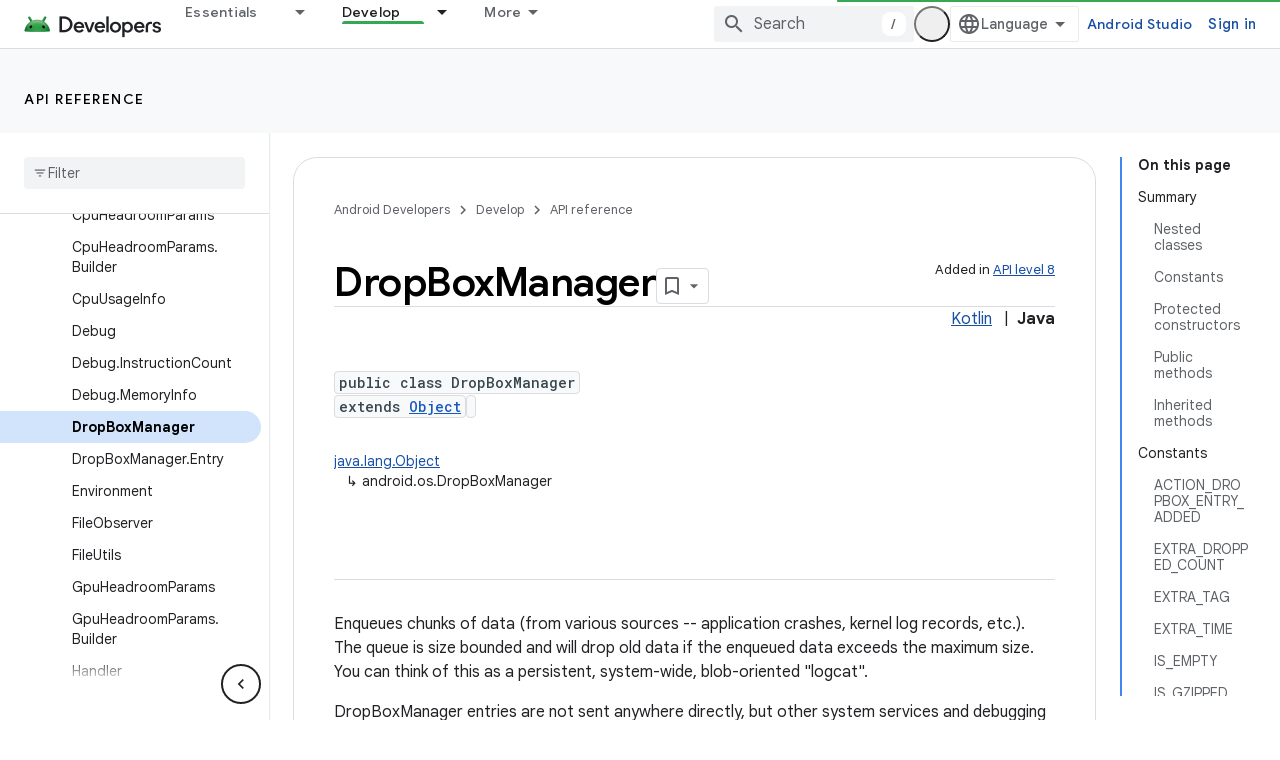

--- FILE ---
content_type: text/html; charset=UTF-8
request_url: https://feedback-pa.clients6.google.com/static/proxy.html?usegapi=1&jsh=m%3B%2F_%2Fscs%2Fabc-static%2F_%2Fjs%2Fk%3Dgapi.lb.en.2kN9-TZiXrM.O%2Fd%3D1%2Frs%3DAHpOoo_B4hu0FeWRuWHfxnZ3V0WubwN7Qw%2Fm%3D__features__
body_size: 78
content:
<!DOCTYPE html>
<html>
<head>
<title></title>
<meta http-equiv="X-UA-Compatible" content="IE=edge" />
<script type="text/javascript" nonce="HDzb8-VP4X8sd-_oh91fPQ">
  window['startup'] = function() {
    googleapis.server.init();
  };
</script>
<script type="text/javascript"
  src="https://apis.google.com/js/googleapis.proxy.js?onload=startup" async
  defer nonce="HDzb8-VP4X8sd-_oh91fPQ"></script>
</head>
<body>
</body>
</html>
